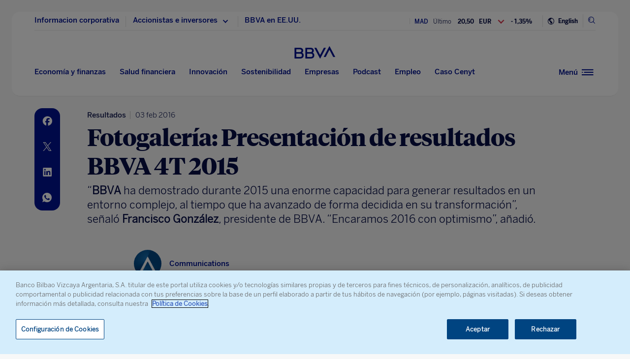

--- FILE ---
content_type: text/html; charset=utf-8
request_url: https://www.google.com/recaptcha/enterprise/anchor?ar=1&k=6LfOlw8sAAAAAH-t-BLYx_T0kwWuD0h4WeTX6EaK&co=aHR0cHM6Ly93d3cuYmJ2YS5jb206NDQz&hl=en&v=PoyoqOPhxBO7pBk68S4YbpHZ&size=invisible&anchor-ms=20000&execute-ms=30000&cb=o8rkqdanwfo0
body_size: 48658
content:
<!DOCTYPE HTML><html dir="ltr" lang="en"><head><meta http-equiv="Content-Type" content="text/html; charset=UTF-8">
<meta http-equiv="X-UA-Compatible" content="IE=edge">
<title>reCAPTCHA</title>
<style type="text/css">
/* cyrillic-ext */
@font-face {
  font-family: 'Roboto';
  font-style: normal;
  font-weight: 400;
  font-stretch: 100%;
  src: url(//fonts.gstatic.com/s/roboto/v48/KFO7CnqEu92Fr1ME7kSn66aGLdTylUAMa3GUBHMdazTgWw.woff2) format('woff2');
  unicode-range: U+0460-052F, U+1C80-1C8A, U+20B4, U+2DE0-2DFF, U+A640-A69F, U+FE2E-FE2F;
}
/* cyrillic */
@font-face {
  font-family: 'Roboto';
  font-style: normal;
  font-weight: 400;
  font-stretch: 100%;
  src: url(//fonts.gstatic.com/s/roboto/v48/KFO7CnqEu92Fr1ME7kSn66aGLdTylUAMa3iUBHMdazTgWw.woff2) format('woff2');
  unicode-range: U+0301, U+0400-045F, U+0490-0491, U+04B0-04B1, U+2116;
}
/* greek-ext */
@font-face {
  font-family: 'Roboto';
  font-style: normal;
  font-weight: 400;
  font-stretch: 100%;
  src: url(//fonts.gstatic.com/s/roboto/v48/KFO7CnqEu92Fr1ME7kSn66aGLdTylUAMa3CUBHMdazTgWw.woff2) format('woff2');
  unicode-range: U+1F00-1FFF;
}
/* greek */
@font-face {
  font-family: 'Roboto';
  font-style: normal;
  font-weight: 400;
  font-stretch: 100%;
  src: url(//fonts.gstatic.com/s/roboto/v48/KFO7CnqEu92Fr1ME7kSn66aGLdTylUAMa3-UBHMdazTgWw.woff2) format('woff2');
  unicode-range: U+0370-0377, U+037A-037F, U+0384-038A, U+038C, U+038E-03A1, U+03A3-03FF;
}
/* math */
@font-face {
  font-family: 'Roboto';
  font-style: normal;
  font-weight: 400;
  font-stretch: 100%;
  src: url(//fonts.gstatic.com/s/roboto/v48/KFO7CnqEu92Fr1ME7kSn66aGLdTylUAMawCUBHMdazTgWw.woff2) format('woff2');
  unicode-range: U+0302-0303, U+0305, U+0307-0308, U+0310, U+0312, U+0315, U+031A, U+0326-0327, U+032C, U+032F-0330, U+0332-0333, U+0338, U+033A, U+0346, U+034D, U+0391-03A1, U+03A3-03A9, U+03B1-03C9, U+03D1, U+03D5-03D6, U+03F0-03F1, U+03F4-03F5, U+2016-2017, U+2034-2038, U+203C, U+2040, U+2043, U+2047, U+2050, U+2057, U+205F, U+2070-2071, U+2074-208E, U+2090-209C, U+20D0-20DC, U+20E1, U+20E5-20EF, U+2100-2112, U+2114-2115, U+2117-2121, U+2123-214F, U+2190, U+2192, U+2194-21AE, U+21B0-21E5, U+21F1-21F2, U+21F4-2211, U+2213-2214, U+2216-22FF, U+2308-230B, U+2310, U+2319, U+231C-2321, U+2336-237A, U+237C, U+2395, U+239B-23B7, U+23D0, U+23DC-23E1, U+2474-2475, U+25AF, U+25B3, U+25B7, U+25BD, U+25C1, U+25CA, U+25CC, U+25FB, U+266D-266F, U+27C0-27FF, U+2900-2AFF, U+2B0E-2B11, U+2B30-2B4C, U+2BFE, U+3030, U+FF5B, U+FF5D, U+1D400-1D7FF, U+1EE00-1EEFF;
}
/* symbols */
@font-face {
  font-family: 'Roboto';
  font-style: normal;
  font-weight: 400;
  font-stretch: 100%;
  src: url(//fonts.gstatic.com/s/roboto/v48/KFO7CnqEu92Fr1ME7kSn66aGLdTylUAMaxKUBHMdazTgWw.woff2) format('woff2');
  unicode-range: U+0001-000C, U+000E-001F, U+007F-009F, U+20DD-20E0, U+20E2-20E4, U+2150-218F, U+2190, U+2192, U+2194-2199, U+21AF, U+21E6-21F0, U+21F3, U+2218-2219, U+2299, U+22C4-22C6, U+2300-243F, U+2440-244A, U+2460-24FF, U+25A0-27BF, U+2800-28FF, U+2921-2922, U+2981, U+29BF, U+29EB, U+2B00-2BFF, U+4DC0-4DFF, U+FFF9-FFFB, U+10140-1018E, U+10190-1019C, U+101A0, U+101D0-101FD, U+102E0-102FB, U+10E60-10E7E, U+1D2C0-1D2D3, U+1D2E0-1D37F, U+1F000-1F0FF, U+1F100-1F1AD, U+1F1E6-1F1FF, U+1F30D-1F30F, U+1F315, U+1F31C, U+1F31E, U+1F320-1F32C, U+1F336, U+1F378, U+1F37D, U+1F382, U+1F393-1F39F, U+1F3A7-1F3A8, U+1F3AC-1F3AF, U+1F3C2, U+1F3C4-1F3C6, U+1F3CA-1F3CE, U+1F3D4-1F3E0, U+1F3ED, U+1F3F1-1F3F3, U+1F3F5-1F3F7, U+1F408, U+1F415, U+1F41F, U+1F426, U+1F43F, U+1F441-1F442, U+1F444, U+1F446-1F449, U+1F44C-1F44E, U+1F453, U+1F46A, U+1F47D, U+1F4A3, U+1F4B0, U+1F4B3, U+1F4B9, U+1F4BB, U+1F4BF, U+1F4C8-1F4CB, U+1F4D6, U+1F4DA, U+1F4DF, U+1F4E3-1F4E6, U+1F4EA-1F4ED, U+1F4F7, U+1F4F9-1F4FB, U+1F4FD-1F4FE, U+1F503, U+1F507-1F50B, U+1F50D, U+1F512-1F513, U+1F53E-1F54A, U+1F54F-1F5FA, U+1F610, U+1F650-1F67F, U+1F687, U+1F68D, U+1F691, U+1F694, U+1F698, U+1F6AD, U+1F6B2, U+1F6B9-1F6BA, U+1F6BC, U+1F6C6-1F6CF, U+1F6D3-1F6D7, U+1F6E0-1F6EA, U+1F6F0-1F6F3, U+1F6F7-1F6FC, U+1F700-1F7FF, U+1F800-1F80B, U+1F810-1F847, U+1F850-1F859, U+1F860-1F887, U+1F890-1F8AD, U+1F8B0-1F8BB, U+1F8C0-1F8C1, U+1F900-1F90B, U+1F93B, U+1F946, U+1F984, U+1F996, U+1F9E9, U+1FA00-1FA6F, U+1FA70-1FA7C, U+1FA80-1FA89, U+1FA8F-1FAC6, U+1FACE-1FADC, U+1FADF-1FAE9, U+1FAF0-1FAF8, U+1FB00-1FBFF;
}
/* vietnamese */
@font-face {
  font-family: 'Roboto';
  font-style: normal;
  font-weight: 400;
  font-stretch: 100%;
  src: url(//fonts.gstatic.com/s/roboto/v48/KFO7CnqEu92Fr1ME7kSn66aGLdTylUAMa3OUBHMdazTgWw.woff2) format('woff2');
  unicode-range: U+0102-0103, U+0110-0111, U+0128-0129, U+0168-0169, U+01A0-01A1, U+01AF-01B0, U+0300-0301, U+0303-0304, U+0308-0309, U+0323, U+0329, U+1EA0-1EF9, U+20AB;
}
/* latin-ext */
@font-face {
  font-family: 'Roboto';
  font-style: normal;
  font-weight: 400;
  font-stretch: 100%;
  src: url(//fonts.gstatic.com/s/roboto/v48/KFO7CnqEu92Fr1ME7kSn66aGLdTylUAMa3KUBHMdazTgWw.woff2) format('woff2');
  unicode-range: U+0100-02BA, U+02BD-02C5, U+02C7-02CC, U+02CE-02D7, U+02DD-02FF, U+0304, U+0308, U+0329, U+1D00-1DBF, U+1E00-1E9F, U+1EF2-1EFF, U+2020, U+20A0-20AB, U+20AD-20C0, U+2113, U+2C60-2C7F, U+A720-A7FF;
}
/* latin */
@font-face {
  font-family: 'Roboto';
  font-style: normal;
  font-weight: 400;
  font-stretch: 100%;
  src: url(//fonts.gstatic.com/s/roboto/v48/KFO7CnqEu92Fr1ME7kSn66aGLdTylUAMa3yUBHMdazQ.woff2) format('woff2');
  unicode-range: U+0000-00FF, U+0131, U+0152-0153, U+02BB-02BC, U+02C6, U+02DA, U+02DC, U+0304, U+0308, U+0329, U+2000-206F, U+20AC, U+2122, U+2191, U+2193, U+2212, U+2215, U+FEFF, U+FFFD;
}
/* cyrillic-ext */
@font-face {
  font-family: 'Roboto';
  font-style: normal;
  font-weight: 500;
  font-stretch: 100%;
  src: url(//fonts.gstatic.com/s/roboto/v48/KFO7CnqEu92Fr1ME7kSn66aGLdTylUAMa3GUBHMdazTgWw.woff2) format('woff2');
  unicode-range: U+0460-052F, U+1C80-1C8A, U+20B4, U+2DE0-2DFF, U+A640-A69F, U+FE2E-FE2F;
}
/* cyrillic */
@font-face {
  font-family: 'Roboto';
  font-style: normal;
  font-weight: 500;
  font-stretch: 100%;
  src: url(//fonts.gstatic.com/s/roboto/v48/KFO7CnqEu92Fr1ME7kSn66aGLdTylUAMa3iUBHMdazTgWw.woff2) format('woff2');
  unicode-range: U+0301, U+0400-045F, U+0490-0491, U+04B0-04B1, U+2116;
}
/* greek-ext */
@font-face {
  font-family: 'Roboto';
  font-style: normal;
  font-weight: 500;
  font-stretch: 100%;
  src: url(//fonts.gstatic.com/s/roboto/v48/KFO7CnqEu92Fr1ME7kSn66aGLdTylUAMa3CUBHMdazTgWw.woff2) format('woff2');
  unicode-range: U+1F00-1FFF;
}
/* greek */
@font-face {
  font-family: 'Roboto';
  font-style: normal;
  font-weight: 500;
  font-stretch: 100%;
  src: url(//fonts.gstatic.com/s/roboto/v48/KFO7CnqEu92Fr1ME7kSn66aGLdTylUAMa3-UBHMdazTgWw.woff2) format('woff2');
  unicode-range: U+0370-0377, U+037A-037F, U+0384-038A, U+038C, U+038E-03A1, U+03A3-03FF;
}
/* math */
@font-face {
  font-family: 'Roboto';
  font-style: normal;
  font-weight: 500;
  font-stretch: 100%;
  src: url(//fonts.gstatic.com/s/roboto/v48/KFO7CnqEu92Fr1ME7kSn66aGLdTylUAMawCUBHMdazTgWw.woff2) format('woff2');
  unicode-range: U+0302-0303, U+0305, U+0307-0308, U+0310, U+0312, U+0315, U+031A, U+0326-0327, U+032C, U+032F-0330, U+0332-0333, U+0338, U+033A, U+0346, U+034D, U+0391-03A1, U+03A3-03A9, U+03B1-03C9, U+03D1, U+03D5-03D6, U+03F0-03F1, U+03F4-03F5, U+2016-2017, U+2034-2038, U+203C, U+2040, U+2043, U+2047, U+2050, U+2057, U+205F, U+2070-2071, U+2074-208E, U+2090-209C, U+20D0-20DC, U+20E1, U+20E5-20EF, U+2100-2112, U+2114-2115, U+2117-2121, U+2123-214F, U+2190, U+2192, U+2194-21AE, U+21B0-21E5, U+21F1-21F2, U+21F4-2211, U+2213-2214, U+2216-22FF, U+2308-230B, U+2310, U+2319, U+231C-2321, U+2336-237A, U+237C, U+2395, U+239B-23B7, U+23D0, U+23DC-23E1, U+2474-2475, U+25AF, U+25B3, U+25B7, U+25BD, U+25C1, U+25CA, U+25CC, U+25FB, U+266D-266F, U+27C0-27FF, U+2900-2AFF, U+2B0E-2B11, U+2B30-2B4C, U+2BFE, U+3030, U+FF5B, U+FF5D, U+1D400-1D7FF, U+1EE00-1EEFF;
}
/* symbols */
@font-face {
  font-family: 'Roboto';
  font-style: normal;
  font-weight: 500;
  font-stretch: 100%;
  src: url(//fonts.gstatic.com/s/roboto/v48/KFO7CnqEu92Fr1ME7kSn66aGLdTylUAMaxKUBHMdazTgWw.woff2) format('woff2');
  unicode-range: U+0001-000C, U+000E-001F, U+007F-009F, U+20DD-20E0, U+20E2-20E4, U+2150-218F, U+2190, U+2192, U+2194-2199, U+21AF, U+21E6-21F0, U+21F3, U+2218-2219, U+2299, U+22C4-22C6, U+2300-243F, U+2440-244A, U+2460-24FF, U+25A0-27BF, U+2800-28FF, U+2921-2922, U+2981, U+29BF, U+29EB, U+2B00-2BFF, U+4DC0-4DFF, U+FFF9-FFFB, U+10140-1018E, U+10190-1019C, U+101A0, U+101D0-101FD, U+102E0-102FB, U+10E60-10E7E, U+1D2C0-1D2D3, U+1D2E0-1D37F, U+1F000-1F0FF, U+1F100-1F1AD, U+1F1E6-1F1FF, U+1F30D-1F30F, U+1F315, U+1F31C, U+1F31E, U+1F320-1F32C, U+1F336, U+1F378, U+1F37D, U+1F382, U+1F393-1F39F, U+1F3A7-1F3A8, U+1F3AC-1F3AF, U+1F3C2, U+1F3C4-1F3C6, U+1F3CA-1F3CE, U+1F3D4-1F3E0, U+1F3ED, U+1F3F1-1F3F3, U+1F3F5-1F3F7, U+1F408, U+1F415, U+1F41F, U+1F426, U+1F43F, U+1F441-1F442, U+1F444, U+1F446-1F449, U+1F44C-1F44E, U+1F453, U+1F46A, U+1F47D, U+1F4A3, U+1F4B0, U+1F4B3, U+1F4B9, U+1F4BB, U+1F4BF, U+1F4C8-1F4CB, U+1F4D6, U+1F4DA, U+1F4DF, U+1F4E3-1F4E6, U+1F4EA-1F4ED, U+1F4F7, U+1F4F9-1F4FB, U+1F4FD-1F4FE, U+1F503, U+1F507-1F50B, U+1F50D, U+1F512-1F513, U+1F53E-1F54A, U+1F54F-1F5FA, U+1F610, U+1F650-1F67F, U+1F687, U+1F68D, U+1F691, U+1F694, U+1F698, U+1F6AD, U+1F6B2, U+1F6B9-1F6BA, U+1F6BC, U+1F6C6-1F6CF, U+1F6D3-1F6D7, U+1F6E0-1F6EA, U+1F6F0-1F6F3, U+1F6F7-1F6FC, U+1F700-1F7FF, U+1F800-1F80B, U+1F810-1F847, U+1F850-1F859, U+1F860-1F887, U+1F890-1F8AD, U+1F8B0-1F8BB, U+1F8C0-1F8C1, U+1F900-1F90B, U+1F93B, U+1F946, U+1F984, U+1F996, U+1F9E9, U+1FA00-1FA6F, U+1FA70-1FA7C, U+1FA80-1FA89, U+1FA8F-1FAC6, U+1FACE-1FADC, U+1FADF-1FAE9, U+1FAF0-1FAF8, U+1FB00-1FBFF;
}
/* vietnamese */
@font-face {
  font-family: 'Roboto';
  font-style: normal;
  font-weight: 500;
  font-stretch: 100%;
  src: url(//fonts.gstatic.com/s/roboto/v48/KFO7CnqEu92Fr1ME7kSn66aGLdTylUAMa3OUBHMdazTgWw.woff2) format('woff2');
  unicode-range: U+0102-0103, U+0110-0111, U+0128-0129, U+0168-0169, U+01A0-01A1, U+01AF-01B0, U+0300-0301, U+0303-0304, U+0308-0309, U+0323, U+0329, U+1EA0-1EF9, U+20AB;
}
/* latin-ext */
@font-face {
  font-family: 'Roboto';
  font-style: normal;
  font-weight: 500;
  font-stretch: 100%;
  src: url(//fonts.gstatic.com/s/roboto/v48/KFO7CnqEu92Fr1ME7kSn66aGLdTylUAMa3KUBHMdazTgWw.woff2) format('woff2');
  unicode-range: U+0100-02BA, U+02BD-02C5, U+02C7-02CC, U+02CE-02D7, U+02DD-02FF, U+0304, U+0308, U+0329, U+1D00-1DBF, U+1E00-1E9F, U+1EF2-1EFF, U+2020, U+20A0-20AB, U+20AD-20C0, U+2113, U+2C60-2C7F, U+A720-A7FF;
}
/* latin */
@font-face {
  font-family: 'Roboto';
  font-style: normal;
  font-weight: 500;
  font-stretch: 100%;
  src: url(//fonts.gstatic.com/s/roboto/v48/KFO7CnqEu92Fr1ME7kSn66aGLdTylUAMa3yUBHMdazQ.woff2) format('woff2');
  unicode-range: U+0000-00FF, U+0131, U+0152-0153, U+02BB-02BC, U+02C6, U+02DA, U+02DC, U+0304, U+0308, U+0329, U+2000-206F, U+20AC, U+2122, U+2191, U+2193, U+2212, U+2215, U+FEFF, U+FFFD;
}
/* cyrillic-ext */
@font-face {
  font-family: 'Roboto';
  font-style: normal;
  font-weight: 900;
  font-stretch: 100%;
  src: url(//fonts.gstatic.com/s/roboto/v48/KFO7CnqEu92Fr1ME7kSn66aGLdTylUAMa3GUBHMdazTgWw.woff2) format('woff2');
  unicode-range: U+0460-052F, U+1C80-1C8A, U+20B4, U+2DE0-2DFF, U+A640-A69F, U+FE2E-FE2F;
}
/* cyrillic */
@font-face {
  font-family: 'Roboto';
  font-style: normal;
  font-weight: 900;
  font-stretch: 100%;
  src: url(//fonts.gstatic.com/s/roboto/v48/KFO7CnqEu92Fr1ME7kSn66aGLdTylUAMa3iUBHMdazTgWw.woff2) format('woff2');
  unicode-range: U+0301, U+0400-045F, U+0490-0491, U+04B0-04B1, U+2116;
}
/* greek-ext */
@font-face {
  font-family: 'Roboto';
  font-style: normal;
  font-weight: 900;
  font-stretch: 100%;
  src: url(//fonts.gstatic.com/s/roboto/v48/KFO7CnqEu92Fr1ME7kSn66aGLdTylUAMa3CUBHMdazTgWw.woff2) format('woff2');
  unicode-range: U+1F00-1FFF;
}
/* greek */
@font-face {
  font-family: 'Roboto';
  font-style: normal;
  font-weight: 900;
  font-stretch: 100%;
  src: url(//fonts.gstatic.com/s/roboto/v48/KFO7CnqEu92Fr1ME7kSn66aGLdTylUAMa3-UBHMdazTgWw.woff2) format('woff2');
  unicode-range: U+0370-0377, U+037A-037F, U+0384-038A, U+038C, U+038E-03A1, U+03A3-03FF;
}
/* math */
@font-face {
  font-family: 'Roboto';
  font-style: normal;
  font-weight: 900;
  font-stretch: 100%;
  src: url(//fonts.gstatic.com/s/roboto/v48/KFO7CnqEu92Fr1ME7kSn66aGLdTylUAMawCUBHMdazTgWw.woff2) format('woff2');
  unicode-range: U+0302-0303, U+0305, U+0307-0308, U+0310, U+0312, U+0315, U+031A, U+0326-0327, U+032C, U+032F-0330, U+0332-0333, U+0338, U+033A, U+0346, U+034D, U+0391-03A1, U+03A3-03A9, U+03B1-03C9, U+03D1, U+03D5-03D6, U+03F0-03F1, U+03F4-03F5, U+2016-2017, U+2034-2038, U+203C, U+2040, U+2043, U+2047, U+2050, U+2057, U+205F, U+2070-2071, U+2074-208E, U+2090-209C, U+20D0-20DC, U+20E1, U+20E5-20EF, U+2100-2112, U+2114-2115, U+2117-2121, U+2123-214F, U+2190, U+2192, U+2194-21AE, U+21B0-21E5, U+21F1-21F2, U+21F4-2211, U+2213-2214, U+2216-22FF, U+2308-230B, U+2310, U+2319, U+231C-2321, U+2336-237A, U+237C, U+2395, U+239B-23B7, U+23D0, U+23DC-23E1, U+2474-2475, U+25AF, U+25B3, U+25B7, U+25BD, U+25C1, U+25CA, U+25CC, U+25FB, U+266D-266F, U+27C0-27FF, U+2900-2AFF, U+2B0E-2B11, U+2B30-2B4C, U+2BFE, U+3030, U+FF5B, U+FF5D, U+1D400-1D7FF, U+1EE00-1EEFF;
}
/* symbols */
@font-face {
  font-family: 'Roboto';
  font-style: normal;
  font-weight: 900;
  font-stretch: 100%;
  src: url(//fonts.gstatic.com/s/roboto/v48/KFO7CnqEu92Fr1ME7kSn66aGLdTylUAMaxKUBHMdazTgWw.woff2) format('woff2');
  unicode-range: U+0001-000C, U+000E-001F, U+007F-009F, U+20DD-20E0, U+20E2-20E4, U+2150-218F, U+2190, U+2192, U+2194-2199, U+21AF, U+21E6-21F0, U+21F3, U+2218-2219, U+2299, U+22C4-22C6, U+2300-243F, U+2440-244A, U+2460-24FF, U+25A0-27BF, U+2800-28FF, U+2921-2922, U+2981, U+29BF, U+29EB, U+2B00-2BFF, U+4DC0-4DFF, U+FFF9-FFFB, U+10140-1018E, U+10190-1019C, U+101A0, U+101D0-101FD, U+102E0-102FB, U+10E60-10E7E, U+1D2C0-1D2D3, U+1D2E0-1D37F, U+1F000-1F0FF, U+1F100-1F1AD, U+1F1E6-1F1FF, U+1F30D-1F30F, U+1F315, U+1F31C, U+1F31E, U+1F320-1F32C, U+1F336, U+1F378, U+1F37D, U+1F382, U+1F393-1F39F, U+1F3A7-1F3A8, U+1F3AC-1F3AF, U+1F3C2, U+1F3C4-1F3C6, U+1F3CA-1F3CE, U+1F3D4-1F3E0, U+1F3ED, U+1F3F1-1F3F3, U+1F3F5-1F3F7, U+1F408, U+1F415, U+1F41F, U+1F426, U+1F43F, U+1F441-1F442, U+1F444, U+1F446-1F449, U+1F44C-1F44E, U+1F453, U+1F46A, U+1F47D, U+1F4A3, U+1F4B0, U+1F4B3, U+1F4B9, U+1F4BB, U+1F4BF, U+1F4C8-1F4CB, U+1F4D6, U+1F4DA, U+1F4DF, U+1F4E3-1F4E6, U+1F4EA-1F4ED, U+1F4F7, U+1F4F9-1F4FB, U+1F4FD-1F4FE, U+1F503, U+1F507-1F50B, U+1F50D, U+1F512-1F513, U+1F53E-1F54A, U+1F54F-1F5FA, U+1F610, U+1F650-1F67F, U+1F687, U+1F68D, U+1F691, U+1F694, U+1F698, U+1F6AD, U+1F6B2, U+1F6B9-1F6BA, U+1F6BC, U+1F6C6-1F6CF, U+1F6D3-1F6D7, U+1F6E0-1F6EA, U+1F6F0-1F6F3, U+1F6F7-1F6FC, U+1F700-1F7FF, U+1F800-1F80B, U+1F810-1F847, U+1F850-1F859, U+1F860-1F887, U+1F890-1F8AD, U+1F8B0-1F8BB, U+1F8C0-1F8C1, U+1F900-1F90B, U+1F93B, U+1F946, U+1F984, U+1F996, U+1F9E9, U+1FA00-1FA6F, U+1FA70-1FA7C, U+1FA80-1FA89, U+1FA8F-1FAC6, U+1FACE-1FADC, U+1FADF-1FAE9, U+1FAF0-1FAF8, U+1FB00-1FBFF;
}
/* vietnamese */
@font-face {
  font-family: 'Roboto';
  font-style: normal;
  font-weight: 900;
  font-stretch: 100%;
  src: url(//fonts.gstatic.com/s/roboto/v48/KFO7CnqEu92Fr1ME7kSn66aGLdTylUAMa3OUBHMdazTgWw.woff2) format('woff2');
  unicode-range: U+0102-0103, U+0110-0111, U+0128-0129, U+0168-0169, U+01A0-01A1, U+01AF-01B0, U+0300-0301, U+0303-0304, U+0308-0309, U+0323, U+0329, U+1EA0-1EF9, U+20AB;
}
/* latin-ext */
@font-face {
  font-family: 'Roboto';
  font-style: normal;
  font-weight: 900;
  font-stretch: 100%;
  src: url(//fonts.gstatic.com/s/roboto/v48/KFO7CnqEu92Fr1ME7kSn66aGLdTylUAMa3KUBHMdazTgWw.woff2) format('woff2');
  unicode-range: U+0100-02BA, U+02BD-02C5, U+02C7-02CC, U+02CE-02D7, U+02DD-02FF, U+0304, U+0308, U+0329, U+1D00-1DBF, U+1E00-1E9F, U+1EF2-1EFF, U+2020, U+20A0-20AB, U+20AD-20C0, U+2113, U+2C60-2C7F, U+A720-A7FF;
}
/* latin */
@font-face {
  font-family: 'Roboto';
  font-style: normal;
  font-weight: 900;
  font-stretch: 100%;
  src: url(//fonts.gstatic.com/s/roboto/v48/KFO7CnqEu92Fr1ME7kSn66aGLdTylUAMa3yUBHMdazQ.woff2) format('woff2');
  unicode-range: U+0000-00FF, U+0131, U+0152-0153, U+02BB-02BC, U+02C6, U+02DA, U+02DC, U+0304, U+0308, U+0329, U+2000-206F, U+20AC, U+2122, U+2191, U+2193, U+2212, U+2215, U+FEFF, U+FFFD;
}

</style>
<link rel="stylesheet" type="text/css" href="https://www.gstatic.com/recaptcha/releases/PoyoqOPhxBO7pBk68S4YbpHZ/styles__ltr.css">
<script nonce="Isv412Mq-z6rGdSGyVkd4Q" type="text/javascript">window['__recaptcha_api'] = 'https://www.google.com/recaptcha/enterprise/';</script>
<script type="text/javascript" src="https://www.gstatic.com/recaptcha/releases/PoyoqOPhxBO7pBk68S4YbpHZ/recaptcha__en.js" nonce="Isv412Mq-z6rGdSGyVkd4Q">
      
    </script></head>
<body><div id="rc-anchor-alert" class="rc-anchor-alert"></div>
<input type="hidden" id="recaptcha-token" value="[base64]">
<script type="text/javascript" nonce="Isv412Mq-z6rGdSGyVkd4Q">
      recaptcha.anchor.Main.init("[\x22ainput\x22,[\x22bgdata\x22,\x22\x22,\[base64]/[base64]/[base64]/ZyhXLGgpOnEoW04sMjEsbF0sVywwKSxoKSxmYWxzZSxmYWxzZSl9Y2F0Y2goayl7RygzNTgsVyk/[base64]/[base64]/[base64]/[base64]/[base64]/[base64]/[base64]/bmV3IEJbT10oRFswXSk6dz09Mj9uZXcgQltPXShEWzBdLERbMV0pOnc9PTM/bmV3IEJbT10oRFswXSxEWzFdLERbMl0pOnc9PTQ/[base64]/[base64]/[base64]/[base64]/[base64]\\u003d\x22,\[base64]\x22,\x22J8K3HDcrY3szBw0xwrDCk2TDqg/CvMO2w6EvwoIMw6zDisK/w4dsRMOqwrvDu8OEOCTCnmbDmcK1wqA8wooOw4Q/K2TCtWBew40OfzrCiMOpEsOOSHnCulkYIMOawqIrdW8gN8ODw4bCqSUvwobDtsK8w4vDjMO2DRtWbsKSwrzCssOkZD/Cg8OFw4PChCfCncOYwqHCtsKiwohVPhbClsKGUcO0QCLCq8KhwqPClj8OwonDl1wowoDCswwWwr/CoMKlwo5Mw6QVwqbDmcKdSsOqwrfDqidrw6sqwr9ww4LDqcKtw54tw7JjOMOgJCzDnU/DosOow4oRw7gQw50ow4ofVgZFA8K6IsKbwpU2Cl7DpyLDmcOVQ3AfEsK+E2Zmw4sgw5HDicOqw7fCucK0BMK0dMOKX0/Dh8K2J8Kiw5jCncOSJsOPwqXCl1fDuW/DrSXDuio5H8KYB8O1XAfDgcKLGVwbw4zCmy7CjmkuwoXDvMKcw4cgwq3CuMOcA8KKNMKTKMOGwrMQAT7CqXttYg7CtMO8ahETFcKDwosawqMlQcOaw7BXw71awqhTVcO2O8K8w7NrfzZuw7RHwoHCucOTYcOjZSDCnsOUw5dww6/DjcKPZcO9w5PDq8OXwo4+w77Cp8OFBEXDk1YzwqPDrsOtZ2JeScOYC3bDocKewqhPw6vDjMOTwrYWwqTDtH54w7FgwoM/wqsaUwTCiWnCiErClFzClcOydELCkF9RbsK6eCPCjsO8w6AJDCxhYXlnPMOUw7DClsOsLnjDiQQPGngmYHLCvyNLUhAFXQU6a8KUPmTDt8O3IMKUwrXDjcKsRnU+RRzCjsOYdcKsw5/Dtk3DnkPDpcOfwoDCtz9YIsKzwqfCgh/CmnfCqsK7wpjDmsOKUklrMEzDmEUbUy9EI8OawprCq3h4eVZzRAvCvcKcfsO5fMOWDsKcP8OjwpNqKgXDgcOkHVTDhsK/w5gCBcO/w5d4wo7CnHdKwoHDulU4IcO+bsOdW8OKWlfClW/Dpyt8woXDuR/CtGUyFXzDkcK2OcOPYS/[base64]/[base64]/[base64]/DocKywpUSwr/[base64]/CjsKxw5N7a8OhU27Cq8OjLSzDpcKDSMK7RXd5Qzlww6wnf0Z4TMKzP8KbwqXCjMKLwoNWVMORFMOjNmN6d8KUw47DuAbDs1/CkizCqHtvA8OUIsOTw5BAw7Ynwq9zByfCnsKmbAjDh8O1LsKgw5hXw5BiBcOTw77CsMORwpTDlw7DgcK/[base64]/CscKcIkYcw4c/K8OPaz1KccOWwqhDYcKEwp/Dq0DCqcKNwqIkw49pC8Omw6IadX0+VTdPw6oXWTHDvlUpw7PCr8KoeGwLbMKbOsKMPyBuwofCkXl6TDpPEcKnwqbDmigGwpR3w4JdEmvDsnbCuMOEFcKewpXCgMOSwqfDtsKYFDHCucOqfjzCpMKywpoGwozCjcKlwqZvEcKwwql/w6oIw4fDjiIhwrNGaMOXwqozPcO5w4bCp8O4w5gXwqjCi8OQYMOAwphNwrvCsXAzM8OXwpMuw4nCnibCvmPDr2o3wpdnNH3Cn3XDsDYfwoDDjsOTQhxnw5tlKV/CgcOlw6/CsSTDjB7DiRjCtsOEwoFBw4cSw7rDsV7CjMKkQ8K3w7k9TXVOw4EVwpNQUF9ebcKdw5xDwqzDux8Ewp/CuVDCgFLCuzBmwojCpMKyw5bCqAxiwrdsw6p3H8OwwrnDicO2wp7CpMK+WEACwpXCkMKdXxzDqMOpw64dw4DDq8OHw5cTahTDs8KDBFXDusKVwrFiKQVQw6VDYMO4w4PCpMOdAEZtwpMOfcO/w6dzGwN5w7ljNhTDh8KPXiXDpEcBdcOtwpTCpsKjw4jDusOlw41zw4/DqcKQwrdUwpXDkcOHwoDDv8OBABgnw6rCpcOTw6jDvwY/OQFuw7fDpcO6PnfDtl3Du8O4D1fCjcOERMK6wojDpcOdw6PCjcKRwo9fw4AgwqV8w4jDoRfCuXXDsHjDkcKZw4bDlQB3wqYHS8K2PMOWNcKswp7Cv8KFWcKmw6tXD2l2CcK4LMKcw4wmw6VJecO/w6M1YicBw7V1fcKCwo8cw6PDhEBnbz3DusOwwo7Cs8K4JzbCmcOkwrsowqMpw4pkPsOyaW4GBMOhasKgDcO3LQ7CkHQ+w5LDulEOw41Nwpovw5bCgWIsHcO4wrLDjnsmw7XDnV3CicKgNC7DgMO/bBtMJkFSJ8Ktwo/[base64]/[base64]/[base64]/[base64]/CpsOjw4bDukk5axrCpFBjw6o+bsOfw4LChnDDo8KPw7c/wpVPw6p1w65dwpfDsMO+wqbCqMKZfMO9wpRXwpfDpSscUcKgG8OQw7TCt8K7wr3DpMOWVcKBw4jDvAsXwqA5w4hudhfDg1vDmxx7dzMKw41uN8OlKMKdw7ZLL8ORP8ONR1oTw6/CpMKgw5nDiGjDqR/DiFVEw69PwoMTwqPCj3R9wp3CliIMB8KZw6JHwpTCs8KEw408wpE7MMKsRG/Cnm5VY8K9LTgHwr/[base64]/[base64]/wpd7w5Afw4DDtcKTw7NswoLCvcKTw5fDkGVAYTPCusKFwrPDqGpgw715wqLCtVJ6wqnCp3nDpMK9w7VMw5LDq8Kww6MCZcOhIMO7wozCucKewqVwXSQ0w5JAw77CmSfChhRTQCYkNm3ClcOSaMKTwp9TN8OXW8KiRR9KW8OecxMFwrY/w504b8OqTcOiw7zDuGDClwcsIsKUwovDmwM6csKMDMOWVCQyw5/CisKCHxvDuMKGw60edR/DvsKZw5hlU8KabCvDnXhdwolWwpXDhsKFbsOpwpTDucK+wq/CrS92wpHCuMOrDhDDqMKXw6pFKMKFHRAfPsOPXcO2w4bDhVshJMOTX8O4w5zCgkbCq8O6R8OmAC3ClMKAIMK3w4AxTycETcKzOcO/w5bCpsKww7dPV8K3bcO6wrwWw4XCnMKqNnTDoysrwrBxAVhhw4DDtX3CqcKUYAFYwo8cSVDDo8OcworCvcOZwpLCpMKiwqjDlAgcwqPCo3DCuMKZwokbHBTDn8OHw4HChMKAwr1bwqXDgD4MDUrDqAnChHsAcS/DiXkawonCj1EvRsOEXFlpWcOcwpzDkMOzwrHDigUtHMKlF8KAYMOpw40lcsK8CMKiw7nDsEzCl8KPwpN6wpLDtjQNVifCucO3wpcnKGshwodmw6seEcKRw4LCsDkJw5oTbSnDjsK8wqoTw5LDksKfW8K6SzJ3cnkjDcOuwqPDlMK6Z0Q/w5EPw7HCs8OOw4kmwqvDrQEZwpLCsX/CnRbCr8Kcw6MZw6HCmMOAwqwmw6DDkcOJwqjDtMO0UMOQd2TDtEEGwq/ClcKTw5Rsw6PDj8OHw4p6LybDi8Kvw4gjwqojwrrDrT0Uw4JBwqrCilljwrgHEmHCi8OXw4MsLy8Wwr3Dk8KnJhRrb8KPw4kVwpFxU0hndMOhwowfMW5dWjswwpoDeMO4w6BCwro9w5PCocK2wpp1OMKMf0nDqsOSw5/Ck8KWw5ZnPcO3UsOzw5XChxI1C8OXw5LDisKPwooEwrHDlT4NIMKhehMcFMOBw5lPHcOkBsOjDELDv1kGJcOydgHDmMKwJz/Cq8KCw5XDtMKEUMOwwp/DjFjCsMOTw7XDkBvDqU/CtsO4MsKCwoMdbgkQwqQZCD0wwojCmsK0w7TDpcKIwoDDr8Kvwo1+SMOxw6fCs8Obw7diSzXDmyUTKmtmw5gUw5oaworCtwjCpmM9HB3DicO2UFPClSrDmMKqVDnChcKfwq/CicKYLkteOHx+DsONw48rLkHDm2VTw43Drn96w7F3wpTDoMOyC8ODw6/DhMOzBFrChcOnAcKtwodkwrbDt8KhOUDDj0Myw4fDu0osbcKFFkBxw6bCkMOww7XDlsKJX0fCrhp4I8OjH8Opc8OcwpE/WC/Du8O6w4LDjcOewqXClMKUw7QpKMKHwpfDt8O4UlbCvMKtUcKNw7dnwrPDp8KUwqZbHMOwEsO4wp5Xwr3DuMKnZHPDu8K8w7zCvC8swocFY8KYw6dkVTHCmcK2RkZAw4zChFlgwrLColjCjifDhx/CsAJvwqHDv8KEwpbCtcOEwpUDQsOyVcO2QcKHNkzClsKiNQZEwpbDgSBFw7k/[base64]/DisOYw4s3OC7DrsKsIcKoN3/CkT3DssKQaBxCBRvDuMKwwo01wp8QPcOQZMO+w7nDgcO9TntZw6I1c8OLD8KGw7PCpj9dMMKow4V+GgcyFcOYw4DCimrDjMOVwrzDucK9w63Cq8KZLcKEGSAMfFfDnsKHw6BPFcOgw7DCl0nCisOEw6PCoMK9w7HDkMKfw4/Ct8KDwqE2w4pxwp/[base64]/Do3k5w61PDwIrwpTDnsOfwr3CtWp4VMOcw6bDk8K8e8OOH8OWeDo4wqB2w5bClcKdwpLCncO3DcOXwpxBw7k4RMO/w4TCuldeQsOBLcOswrVGK23Dnn/DjHvDq3LDgsKVw7ovw6nDgMOCw4JVCRLClyTDvx0zw5UbQX7CkVLDosK9w6VWPXMow6PCvcKVw4fChsOEPjYIw4onwqpzJzVyS8KHehjDnsKvw5PCgcKawoDDrsKFwrrDvx/CkcOvUALChD8xOklYwpnDp8OxDsKoBMKnBXHDjsKvwowUZMKbeXx1TsOrVMKfYijCv0LDuMKcwrPDu8O7d8OwwqDDrsOpw7jDo19qw48fw6BNO2wPITRPwqPCkiHCkX3ChhXDrT/DtG/[base64]/[base64]/Py7DqMK6wojDhl/Ck8OPIk3CpcKdRBoww7ciwrTDuX7DmzXDicKQw6JDNHLDlgzDu8Onf8KHXsOHZMO1WQPDsVdHwoVUQcOHHR19IhFHwpDChMKDHnHDmcOFw6XDlcOCflgjQGrDo8OpGMOiVj0YJhpEwr/[base64]/CpMOnDR8lwqkcCwYUGms4w7TCvMOCwoogwo3Cm8OLQsO2IMKNdQ/[base64]/DhmDDgsKkT2/Cj3rCh8KfUcKiw4DDkMOXw4lKw7TCpH8qLnfCvsKRw5zCgizDjsKvw4gUMcOhE8O2FsK2w6F1w6HDp3PCsnzCknHDnyfClQ/DpMOXwrV9w5zCtcOjwqZvwppDwrh1wrYIw6LCisKvWhHCpBrCkzzCncOiY8OgX8KxFsOHdcO+IcKeKCBcXinCvMKACcOCwodVPjoMHcOhwrpoPMOqHcOwSsK/wonDoMKrwo0IR8ORDHTCvTnCpWrCrGrDvxRLw5ZRZXYwD8K8w7vDkSTDnnNNwpTCoVvDksO/RcKWwqx1w53DgsKewrcgwonClcK8w7B/w5Zswq3CjMOew5rCvxnDlxLCp8O/cyfDjcKIBMOowo3ClH3Dp8K9w6ZgWcKZw6k3LcOJfsKrwpQNLsKOw6/CiMOMcR7CjVvDt3MJwq0TdVV/[base64]/Cv8O8wrEMNcK+OT13GcKzw5pswqbClsOIOcK4QBRDwo3Dnk/Dkw0dBDfDnMOGwrt9w7BfwrHCjlXCrMO8ScOgwosKFMOVKcKEw7/Dh28RfsO7ZlrCgzHDiGhrTcOtw67CrWojcsKDwp9tdcOaaA/DpsKLJsKCZsOfPyPCjcOCE8OcO3wzZWrDlMKJL8KBw49aDWxzw5QDXMKCwrvDqMOmPsKcwo1AdXPDkErCl3l4BMKGIcO0w6XDsx3DgsKqDMOyLCTCn8ORPR4NfjnDmRzCtsOfwrbDiwLDpx9Ew4IsJTp5DURbZMK1wq7DoRbCjT/DhMO9w6g1wqBQwpEbOsKTb8Oqw7xQAjtMaVHDpglFbsOOwqxrwrHCssK4ccKSwoDDhcOiwoPCisOtM8KHwqtLf8OGwobCosOYwr3DtMK4w7Y4E8KYa8OKw4TCl8KOw5ZcwqLDjcO0XiQ9HBxTw7NwSnoqw7cAw68BS2/[base64]/DnsKZw4bDlGUDN1ZeWcO9KHEKwqN/VsKbwpttOGZtw47Cpho8Aj5xw5fDtsOxHcKjw7BIw4YowoE+wr/[base64]/Dg8OuVsKhw7PDmitBw41pJzIow4XDncK3wqXDusKdRXDDjmHCi8OFRD8rdl3DsMKcPsO2AREuEBsyC1/DncOUFFsqFBBYwqXDoGbDjMObw5B7w4zClGofwp87wqBzaXDDgMOHL8ORwqXChMKoJsO6TcOAYRVqERNmAhBOwrHCn0rCuwUefD/DksKbE3nDqcK/[base64]/DgsKzJgvDlAHCrcOqNsKoZznChcKnenYbcXB3asOGJwBFw496YMKNwr1uw6nCmnozwrPCt8KPw5/DisKZFcKBK3o8IDcadjrDlsOuOkJQB8K7d2rCj8KTw7/Dm0cSw7rCssORRyEGwq0fLMOMZMKbTijCmsKawqEoPGzDr8OyGcOiw7gGwpfDpzfCujzDlh9Jw4kdwrrDpMOPwp0TIlXDk8OGwpXDlhluw6jDi8KQH8K+w7TDjz7DqcK/wrfCg8K6w7PDjcO/wrnDp0fDjcO9w49PYnhhwrbCt8KOw47DshMkGSPCpl5gbMKnf8Okw5LCi8K2wotlw7h/[base64]/w4ohwqTCmsKCwqvCmsKXw6d0CcO4wqBna8OuZ0c7aG/CsljChCfDosKewqXCq8K5w5XChRtzMcOzXRDDoMKpwqd8BFnDhn3Dk3/DtsKswqTDgcOfw5Q+H2fCsw3CpW42AMO6w7zDoCPClTvCuWdaD8OLwoUvLxULMMK1wp8Nw6jCscOIw5FbwpDDtwoBworCmRTCpMKPwrZZY13Cuj7Dn33Dow/DpcO8wrxWwrjCjXRaD8K/ZRrDjhcsGgTCqjbDuMOkw7rCs8OUwpDDuhHCmVMIbMOlwoLCkcOWQ8KUw6YywovDpcKZwqF3wrw8w5F/FMOXwopNSMO5wq43w5hobsO3w7pxw6LDkVVDw5/DosKobkbDrTluFyHCn8OgPsOjw6zCm8O9wqIgKUrDvMOYw6XClsO8esK6KUHCtXEXw5hsw5HCusKwwqDCusKEccOqw7x9wpR+wpfDpMO4Rl9jbGxVwpRSwrUEwqLDo8Kfw43DlDDDi0bDlsK6ASnCrsKIY8OrdcKNQcKkVD7DvMOHwocgwpTCmDI3Fz/CgMOZw5EFaMKwY2DCthrDsV8ywpx7UHBWwrouecOXFGDDryjCjMOlw6x8wpo/w7LDv3nDrcK2wrxhwrNywo9OwqYsTy7ChMOxwqwYWMKda8Osw5p8Ti4rByA/XMKKwqIjw63DoXgow6PDjmoRWMKWA8KxbsOdR8Kzw6gMHMO8w4I6wpLDoT4Zwq0gDsOpwpk2Oxl/wqIkcTDDhHFQwrt/KMOSw7/CpMKFBkpZwpFuJDzCohPDnMKKw4ARwp9Uw43ConDDg8OTwpfDi8OBegUtw53CiGPDrsOBcSvDr8OVEcOwwqvCpj3Ct8O1V8OrN0PDhHFSwo/DqMKLCcO8woLCqcOfw7XDnj8tw6DCphEUwoNQwoVUwqTCqcOzCkLDgk5qbzcLfD1IbsOtwrcBW8Okw7hsw4bDosKtN8O4wpNIOgkEw5ZBHDFjw7ozKcO2Bwc/[base64]/OU5GQMKMFjhJwrVEwo7DoMOIZsOBBMKODBp9w7PCi0wOO8K0w5rCl8KHLsKyw4PDiMOTGCkAP8O6F8OcwqnDoS7DjsKuUWzCvMO9Fx7DiMOZUhEzwpQbwqIuwoLClA/DmsO4w7cQfsOIC8O5KMKJTsORbsOZTsKXIsKewpIUwqcWwpsiwoB2HMK/SUTCrMK+WjA0YT0rGMOBQMO1LMK/w4gQc1XCum3CvFfDssOKw6BXHzvDicKjwoDCnMOEw4vCssOUw5l8YMKYezpZwovCs8OKZBDCvHE6ccKAC0DDlMKowpZCOcKrw75nw7PDvMOZPwwVw6DClMK/fm5sw5bDrCrCkk3DscOxIcOFBHA0w7HDpxjDrgDDtBBgw6t1GMO6wrvDkBFEw7ZGw5d3GMOzwoo1QizDjjnCj8OlwpdYN8K2w7BCw7Q4wrhiw653w6E2w4fCtsKuCl7Ck3d3w6wVwoLDoFzDimt9w7NdwplUw6sjw5vDq3oBZ8KOBsOTw43CqsKww5howpzDvcKvwq/DiHk1wpkuw7nDoQLCmGrDknTCg1LCtMKxw5jDscOSHHxpw7UPwrzDn2rCrsKDwrrDjjUCPlPDiMO/RDchWsKYeS4VwoTDuRHDlcKbCFPCicOnb8O1w4zCk8OJw6XDuMKSwozDl21swqQFIcKEw4AxwoF8w4bCnj/DlsOCUjnCqcOoT1rCnMO5b2EjCMOOVsKFwrfCjsOTw4PDhWwaD2rDj8Ktw6BUw47DhxnCv8Orw4nCpMOqwpMcw6nDq8K1TC3DiygAAyPDigZCw4hxYVHDmxvCgcKxQxnDm8Kewqw3PDthKcO9B8KuwoLDuMK/wq7CokslRG7CnsO9A8Kjwq1baVLCnsKGwrjDgyNsXA7DhMOoHMKlwrzCkmtiwoRFwozCnMOeesOVwoXCigPCkRkKwq3DnRJ3wrnDh8KfwrzCiMKSZsOtwpzCmGTCh0rDkHMhw5LDm2/CssKQBHMCRcKiwoTDliQ/[base64]/[base64]/[base64]/CjSrCtsOzw5rCvAkOwrMsF2E/w4wdwqt3wr/CmEDCslJhw7shTUnCtcKLw4TCk8OeDEsfQcKJGHUGwpRpT8K/d8O1csKIwrV6w5rDv8Kkw5d7w49xQcKUw6rCkn7Dsjw/w7zCmcOAGMKuwoFMNVbCgjHCl8KOOsOSNcKmFy/CpVUlP8KOw7zDvsOIwq1Ow77CksKiOcKSHlRhDsKoMHc2fkjDgsK6w4o6w6fDvQ7DssOfSsKmw6dBTMOqw6/Dk8KUThrCi0jCtcKvfsOFw7bCrRrDvTMuDsOCB8KGwoXDjRzDt8KYwqHCjsKEwp0uJAHCmcKCNnU7ZMKfwrtKw5sjwqHCogh/woYhwo/CgwU1dGc6XCPCqsOdIsOmfkZQw7RKYcKWwqo0bsOzwr4rw5LCkEoCe8OZJ3plKcOgMGrCk2vCoMOpcgDDqBw9w6APe28Hwo3CjlLCgmhnTEVZw4LCiwZrwrN8wpd8w7h/[base64]/KMOVwqYlw58aAVtIe8Onem3CksKcwr/[base64]/CgcOPwrRjwqFNOMOJN8OwwoIPwpRBw41YwrfDjQ7DlcO/FUPDhzhMw5nDn8Oow7IyKjzDiMKiw4tYwpJVaiDCl3Baw4jCk34uwo0zw5rCnCzDpcKmUQw/w7EUwpouY8Oow7dZw5zDrMKVUzMoVxkgHXVdPgzDr8KILG9KwpTDk8Ovw5HDpcOUw7pdw6TCucKyw6TDtMOzLEBkw79yCMOWw7HCjA/Do8Oiw6YVwq5cMcOeJMKZbEjDg8KHwprDvUUWUicyw4spXMKsw57CpMOTUlJTw4pkI8OafGXDoMOAwpptBsOUc1vDhMOII8KaNn1nV8OMNQwXUVYOw5fDjsOGFMOEwolJQAjCgkXCocK/VyI+wpg2LsORBznDlcKaeRocw4jDusK5ChJvKcKXwpJJcytzBcKYRnXCpVnDvDF6fWTDuD1mw6BWwqQfBCoSH3vCkMO8wrENTsK7IDoYd8K7YUkcwrlUwpHCk1lPYjXDiB/[base64]/Drw5kHETDsjDDsSzDhsK3RcOZFwUfw4JfJljCiMKREcKbwrQzwoUjw6YRwp3DrcKWwrbDnG0MO1/DkcOsw7PDh8KBw7jCtyJKw41kw5fDliXCmsKARcKhw4PDoMKBQcOmflYpBcORwrrDiUnDpsOBXsKkw7tSwqUwwrrDjMOBw6LDunvCsMKwFsKAwq7DosKoTcKEw6oKwrkXw4pONMKsw4REwok7S1rCq2jDg8Oya8OPw6DDnkbCkRh/VCnDusO0w6fCu8Oyw6jCnsOewp7DkTjChxYSwoNMw5XDn8KZwpXDnsKNwqDCpw7DlsODDExFcS14w4LDozDDqMKcecOjCMOLw5DCkcO1PsO/w53CkQ3DiMKDdsOMAEjDtVcSwrR6w4FxVsOPwoXCuQgjwoxRCBBzwpvCjU7DhsKZR8Oew7HDsz8sdSLDnRhNR2DDmXhUw5cja8O6wo1nWsKfwo8ewroxBMK7PMKrw77CpMOXwpoQfnbDj1nDik8Ic2cWw6o4wovCq8K+w5o9bMORw4zDrCbCgS/DqFDCk8Krw549w73DrMO6QsOsQsKWwrYhwoA9CxXDqsKkwp7CiMKTNWPDpsKgw6jDhzkIw59Fw7QjwoNMIy55w4LDhMKWXRthw4AJajRCB8Koa8O1w7cRdWnDu8OtennCtEoTBcOGD0bCvMOiBsK6dj9jcU3CtsKbQnlmw5rCjQjCssOFJRjDr8KjJXZ2w69ewo0/[base64]/DgcKWfsKscsKTIcO1AMOaw7QMw6TCpcKBw4DCmMO3w7/DmsOSShULw6dIcMOzI2nDmMKtQ0jDumwYe8K5E8KHLsKmw4BYw7MKw51Hw71qHHhdWB3Cj1AwwrXDpMKiWg7DmxHDjMOcwol/wprDn1HDiMOTCcKDLx0TIMOVYMKDCBLDlU/DqU96RcKFw7fDl8KLw4nClzDDs8Odw7rDt13CkSxow6V4wqcJwrNiw7/DoMKow5HDsMOJwpIpUzwtMGXCvcOrwqwyVcKPbUAJw6cew4jDhMK0woI6w7ZCwqvCpsOYw57DhcOzw60mYHPDgUrCujdnw4pBw4Bgw5fDimguwrMNa8KcSMO4woDCjAh1fMKDIsK6w4Nzwplww7IJwrvDlX8OwrxkETdCD8OEW8Ocwp/Di2QPfsOuBGxICE9/NQURw47CpcKzw7d/wq1lZjM3bcKsw7BNw5MnwprCpSlkw7DCszg3w73CuDIZWCoUQFlEYhRgw4cfb8KiacKPA0jDvHPCn8OSw5k3Qi7Ch2llwrfCv8OXwpjDtMKXw7LDt8OKw5c2w7LCoy/ClsKpUMKawqBsw5cAw7peHMO6WG/Du1Zaw6rCrcO6YVnCpwRswpgIPsOXw6TDmGvCjcObahjDhsKcQVjDpsOEPVvCpQDCukU2YMKgw64KwqvDlmrCg8OtwrjDpsKsNcOZwpNKw5zDoMOHwrJEwqXCjcKPYsKewpUtWcO7XAd5w73CgMKewq0xDlXDgEXCpHclJwRSw5/DhsOkwr/CqcOvZsOQw7jCiWwSFsO/woQ/wprDncKWKkjDvcOUw5LCgHYfw6XCgFtqw5s7PMKhwrggCsOiQcKUNMKPfMOKw5zDkkfCssOpWm0RJXzDlcOCSsKUMXg7Sz8Mw4hKwpVud8Kfw6AHb1FXOcOVXMOaw5/DtzLCtcOTwqfDql/DtSvDh8KCA8OpwqBoWsKEb8KzUBfCj8OswqfDpm9xwqbDiMKadWfCpMK+wpTCklTDhsK2SDERw454IcObwq0bw4jDmhbDjjM6fcO5w5l+PcOyPFPCrjwQw6LCu8OsfsKVwqXCig/[base64]/DscOawr0ER0PDrMOJCgHDqMKjcyzDuMKfw4pJwrHDjVDDuXZDw7kQE8O2wq5vw5JmIMORJUsrZH1nYMKHez0GMsOTwp4GdC/ChVrCsSdZDD0cw6vDqMKgZsK3w4RNFsKJwqkuVzbCm0vCs3cUwphnw6DCuz3CusK5w63DtCrCim3Cqx81IMOdcsKDwq8OV3HDmsOqKMOYwq7CqzY0wovDoMKtZjdQwoUhS8KGw71Xw7bDlH7Dt3rDu1fCnlk/w5scfA/[base64]/ZinClcKXwqZwPXYeHsK3E1Jzw6vCscKJVMO3CsOQw47DrcO/[base64]/CjADCgT1/UUB7R8OmHsKmwqPDkW3CtD3Dn8ObIll5RMOWVCcMwpUPSTECwpthwoTCu8K+w7DDu8OYYHBIw4/Cl8OWw618LMKROArCs8OAw5YFwqsiTiHDvMOzIDxcCwbDqx/CvysYw6MgwpwwO8OUwrtecMKRw7oCNMO5w5IaKH8GKypSwr/[base64]/CkcO8wq7CtDshTGwNK0PCssKqwqLCqsO3wrVsw5ATwprCssOnw7N7aWHCljjDiEwIDE7DkcKoYcOBL2Aqw4/Dum0UbAbCgMOgwrcoacOUayp9YEBWw6I/wpXCh8OgwrTDsg5VwpHCssKIw5zDqSp2G3J3wpvDszJAwrQ0TMKcBsOpAhFzw4XCncOLSC8wfCDCp8KDXDTCssOsTx9QKg1xw5N9EHvDtMO2Z8OIwqckwr/[base64]/wqkpB3RECzrCp1Iwfj7ClA1wwrMITnVOFMKvwrTDjMOHwojCi0bDqX7CglQ6YMKVfMKqwoNVYXnCrnECw45WwoTDsQkxwoDDlwzCiiFcQTbDkX7DmQZ8w7AXT8KLY8KCJU3DgcOzwr/CnsOfwr/Dg8OeWsKuP8ORw55TwpvDosOFwrwnwp7CscKyInbCuBwcwo7DkxfCom3CiMKiwpgxwrfCjzDCmgNkBsOuw63Cu8OmHAPCiMOfwpA4w63CpWDCrcObdMO1worDnMKpwpssQMOVKMOMw6LDkjvCtMOPw7/CoVfDlBcNZcO9esKTV8Kkw5kVwrTCuAsrCsOkw6XCoVlkO8OLwpfCocOwCMKew5/[base64]/wrMHGwvDtzE/wo8AaMOBwr/[base64]/DtwvDnGMywo4lFcKyw4UBwpDCsMOyw4rCvzFEb8KFYMOcaA7CjCDDosOUwo9kRsO1w5g/VsO+w5ZFwrwHPMKQAjnDvWDCmMKZFBI6w4c2Qw7CmDJrwoXCmMO9QMKeSsOtLsKbw6nCpsOMwpkFw5R/RzLDmU19bmpMw754TsKgwp8owrLDjgM6ecOSOgZ8XsOfw5DCsiBEw49ILFbDqSnCmAzCpW/[base64]/CjBFbw50rwqgTwrNPW8O9DBrDgBnDr8OvwrJrExRGwqnCr2szdcOOLcK8HMOsY0hoLcKaHx1twqUnwolLScKGwpXCj8KAb8Oew4bDuyBWEV/Dm1TCpsK+KGHDhcOdAiZxJsOcwqgvOmTDn1vCox3DqMKBCV3CocOQwqQFDxoFUHXDuALCp8O4DTJ5w7VSJS/CvcKXw5NBw7sSf8KZw7dcwovCg8Kzw5pJA114Sg3DpcKgDk7Ct8Ksw7TCv8Kvw6gGPsO0XnZ6Uh/DicOJwptcKjnCnMK7wpcaSBt7wo0SJEHDpSHCs0c5w6LDiGjCmcOWRsOHw6Mzw5ZRXi4BHg4mw5TCrTEQw43DpRrCkQM4XR/ClsKxX0zCksK0dcO5w4dAwo/CoWY+wrscwqgFw4/CpMOfLHjCsMKgw7bChRDDnsOKw57DuMKrQ8KEw7LDqyBqP8OLw5AgB2YMwoLDqDvDpHYMC0XCgS7CvE9FI8OEAzwZwrwJw6l5w5zChz/DvhLCm8KGRFhIdcOXeg7DslkLPHUewrzDssK9JT05XMO4T8Ojw5c9wqzCo8OQw5RMFhM7GUxZRMOCSMKje8OAWhnDr0HDmSzCsl1QHzghwqteP3rDrVojL8KTw7cMZsK0w7pLwrZrw7rDjMK0wr7CjxTDuE/ClxZNw7U2wpXDssOzw7PCniEdwr3DnmXCl8Kkw6ASw4bCu2zCtTBtN0RZCxHCpMO2wrJbwrnChRfDhMKGw504wpLDnMOOZsKVAcKkHCbCnnU7w4vCksKnwrzDlsOaHMOqIjJAwowmR2zDscOBwol6w7rDnH/DnlPCr8OQJcOBw5M5wo8LRHjDtUrDmRgUQiLCtyLDs8ODRmnDm35jwpHCm8OJw5zDjW1Jw5wSFk/ConZCw67DvcKUX8OyYn4AOUzDpwDDrsO5wo3Dt8OFwqvDosOPwodyw6PCrMOdRUMMwp5Ew6LCiVDDkcOzw7giRsOowrMpC8K0w4UMw68IJnrDo8KCCMOlV8OGwonDkMOXwrUvRX4hw4zDv2dJVV/ChMOwGyxvwpPCnsKtwosBb8K0GT5iEcOBE8OMwqjCjsK/M8KRwoHDqMK0dMKOPsOneCxYw48HbSdAesOCOnh2cR/ChcKqw7oSb0d7IMK3w6vCgDVccidfQ8KewoXCn8OOwofDuMKgBMOew4PDmMKzdFjChcOTw4rCvcKmwpQUcsKbwoPCnGTCvDbChsOZwqbCgk/[base64]/DiFfDpUYTwqLCmWfDjMOUR8O7WiB8MWbDqcKvw6BmwqlAw7sXwo/[base64]/CicOKGsOHQsO8w5LCgsODeQnChMK7w40zSTzCkMO1O8OUMsOVacKvTErDlFXCqAfDrHIJNE1GdyMPwq0cw7PCiFXDhcOyCn52Gi3DgsOww5w5w51+bQrCvMK3wr/ChcODw6nCpwbDvMKOw7InwqXCu8Kzw6psKQrDusKJYMK2YsK5C8KREcKwacKtQR55TSTCiFvCvsONSyDChcK9w6nDnsOBw7TCuTvClgQCw6vCsmY1GgXDpWUcw4PCoH/DmTAqZ1jCkzomA8K2w7VkFkTCr8Kmc8O/wp3CgcK9wr7CgcOEwoY9woNYw5PCkQQ0P29qOsOVwrlow5Vnwotzwq/CrcO6HsKeOcOsbF0ocikfwpB4esKtSMOsC8OGwp8Jw6Y0wrfCnClJFMOUw6DDnsOrwq4EwqnCtH7DvsOfYMKfDENyUHzCuMO2woTDicOZwpzChiDChHU5w4dFX8KYwoTCuS/CqMK6NcKcUBDCkMOUeHklwo7DssKHaXXCtSkjwpXCgF8CLVV2RHNiwpA+TDhhw6fCrjxObEHDhlTCrcKiwq9tw7DDl8OuGcOYwoMkwqLCqQwwwozDh07CiA5/w55tw5hJPsO3Q8O8YMK5w4lOw4PCoFBawrXDqhRXw4cDw4NbAMKLw6NcY8K7EMKywroYEsOFEXrCh1nCisKYw59mGsOhw5jDlVzDiMK0W8OFEsOQwok0CzFzwrh/wrDCt8O/wq5Sw7NHB2cdLj/CrMKrZMKYw6TCqsKGwqV6wqcvJMONGinDp8K0wpzCsMOMwpVGBMK2ch/[base64]/woM8w4/CrMKvOw9GHMOUM8KEEHvDvVnDlsKgw7cywqp4woDCqxs5VlnChMKGwoDDssKTw4vCrgwyN1oiw7Ypw4rCk0Z0EFPDvyTDjcOYwp/CjSvCgsO1IVjCvsKbVS3DrcOxw7A9WMKPwq3Cl3fDu8KiOcKwPsKKwr7Dh2nDjsKUZsObwq/DjwkIwpNwfsO0w4jDhH5lw4EhwqbCrxnDnT4awp3CgGHDhl0XGMO/[base64]/CtMKgfcOTOi19wrI2CVdVwpNLwpbCkAXDnwzCssKAwrvDksKAbC7DqMODTX1ow6nCvx4nwpQ9Z2kEwpHDlcKTw6vDksKJSsKewqjCp8O+XsO4DsKwH8OSwrw5SsO+bcKnBMOpAU/CsG/Ck0rCr8OSIT/ChcK5d3/CrsOkCMKvccKDXsOUwo3DnxPDiMOTwosIMMKddsKbO0YTdMOMwobCq8O6w5AHwpvCsxvDicOCIw/Dn8KrJ1NZw5XDj8KgwqpHwpLCui/Dn8OLw58Xw4bCqMOmFsKIw5oeQUEHJWjDn8KNNcKDwrLColjDqcKJwr3Ck8OhwrXDr28rfTjCmhbDoXsaVVdYwqAgC8OAH28Jw5XCqj/Ct13CgcKCW8K4wpohAsO9wqPCmjvDowg8wq7CvsKeeHQQwrbCh21XVMKhI2fDh8OxHcOPwoYHwpEvwqEYw5vDiyfCg8Knw4x4w57ClsKpw4JVYDzCnybCosOPw7pFw6vCvUbClcOAwpXCoQlzZMK/wodTw6MSw4BKYlbDnG9RSWDDqcKEwoPCvzpOwoAGwokawqvCkMKkVsKHJifDlMOnw77Dn8OrOcKhQTvDpxAcXsKjJUVsw6DDnkPDo8KHwpFlOAcIw5Aow5HCpcOGwpjDq8KKw7ElCsKOw5NIwq/Dj8OoVsKIwoUCVxDCiU/CqsO/wonDsQ0GwrJ2d8OVwrrDi8KKbcOCw4wpw5DCnkU1OSwQDFQ7Ix3CksOTwrBDdkLDscOtGlrCmSpqwq/DmcKMwqbDoMKpWj5zJktaEVAKSGvDp8O6BikBwofDsTHDusOCPXlUw4grw4xAwpHCs8OVwoRBSwsND8OFYgMOw789J8KJBBHCmcODw7tww6XDpMOFUsOnwpXCl3PDsVJhwrTCp8O2w53Drw/[base64]/Ol/DvcKewoXDgsOqaCpWw4hAEB1QCAbDpHF+ZV59wpbDnhU2UD16ccO3wpvCrMK/[base64]/U8OpT8OXw5nCuHZFw6jDhy0IRHHCnyARw7Ahw6bDjD8+wqkvGg/CicOyw4LDoynDlMOBw6xbRcKlKsOuS00kworDoQDCqMKwSgdLZW4uZDrCphknRUo+w785dy0dZMKywoUvwo3CvcOzw5zDkMOyCCI2w5fCrcOfEGcEw5fDkwAEdcKAI0NqXRbDtMOXw7XCgcOcasO0aWEmwpxCfCnCmcOLeD/CtcOgIMOxLGjCusO3dDFfOsO1UG/CosOER8K0wqfChiRLwpTCimcuJcOiOsK9e0VpwpDCjjF7w5ErEFIQFnkQOMOTa1gUw7cXwrPCgQYzZSTCqiDCgMKVXV0Vw6Ahw7dnMcO+PkUmw5/DjsKDw408w5PDknzDjcOjPz4+Vyg1w7c5RsKlw5TCiR0xw7nCjQomQGLDpsObw6LCjcOLwqYtwr/DoiJRwoPCqcONFsK7wpkywpDDm3HDpMOJIwVoFMKOwoc4QGknw6IpF2ocKcOOBcOTw5/DpcO2VUtgO2wfecKWw6V2w7N/Cg/DjCwIw5/Cql4aw6JEw7fClGxHYXvCvcKDw5tEG8KuwpPDtlPDkcOlwpfDjcO9WsOaw5/CrU4cwqBAesKRw7rDmMOrPi4fw6/DtFvChMOvNS7DjcODwofDtcOGwrXDoSnDhMKGw67CmW4mNxYUbRxtEsKVF2IyTQJGBA/CkjPDrQBWw6TDgCkYHMO5w4I9wrLCs1/DqRTDvsKFwplfJVMCYcO6bALCpcO9AyPDncO3w7dswrYwB8O6w7g7VMK1UXVmTsOFwovDsCJnw7TCnkrDiEXCil7DmMOLwp5jw6/CnQfDlipcw4g5woPDpsK9wrYOaVzCiMKKaQt3TXhGwoZuIEbCmsOjR8K/OG9Iw5F5wr5rIMKIasOQwp3Do8Ofw6bDrA4AX8KIN2bCmWh4GwtDwqI8XmImQsKRL0V3QURgVnkcYhoqGsOTQlJ+wqbDoE/CtsKEw7AAw4zDix3Domd/XMOJw6zCimIZX8KUMDTCqMORwpIlw67Cpk1UwqHCncO2w4nDh8O/[base64]/CjEhMwpNgw4snwo/DjA4IeS7DpcO3wpZewrXDs8KVwoRqCQ48w5PDg8OSw4jDucKKwrZMTsK3w4bCrMK2RcOXdMOzUAMMKMOiw7fCpj8swoPCrXAXw4Vqw5zDjQoTdcKfGsOPWMOKXcOSwp8nJMOdIg3Dr8OuEsKfw48BbG3Ch8K5w6nDgH/Dq1AsV3NKNVoCwqjDiXnDmRfDssO9AUzDgCnDs2vCoDnCiMKGwp0Aw4U9UHoHwo/CtlQ2w6LDhcOGwpnCn3Iiw4DCs1wtR0Z9w4tGfsKIwpbCgGvDlFrDv8O/w4Mawpl0X8Ogwr7Crippwr98Hm1FwpVYNlNhSV4rwoF0dMODFsKlHygNfMKRNQDDqVbDkyXDiMOqw7bCisO+wr89wr8SRMOdacOeJXspw4tawol3DynCscO9EmQgwqLDg0vDrwrCg3vDrQ7DpcKdwpxlw7R5w5RXQCHDu3jDoz/DlcOLVBlEfsOwYDokakDCon0wF3PCg0R5XsKtwq0PFyEcTD7DusKzN2BHwo3CsiLDi8Ktw7k4MkzDv8O9NHPDsSsoW8KUUTI3w4/DjUzDq8Kew4xIw44uIcO7XU7CtcK+wqteXxnDrcKLcy/DpMKwW8OlwrrCgRQBwqXCo0Jnw44TCsK9O2bDhhPDvwjDssKUb8O+w64DRcOVacOiKsOhdMKyH3/DoR5XT8O5UsKhVAEuwovDqMO0wrEeI8OlRlDDuMOQw7vCj0w2I8KtwrQZwr4AwrXDsH4wEcOqw7BUNcK5wo4rZRx/[base64]/CnsKEwrzDssK2THzDhsK7wr4QwqbDtcO6w5/DoAlZPB4Dw4h8w5cZCAHCpDUMw7bCjcOQCnApP8KcwoDCjEozwrAnccK2wqQwYynCumnCmMKTTMOTVhYDC8KmwqM3wqLCth5mKGAbRA56wqzDu3cdw58vwqUUJEjDksKMwp/[base64]/wpxbR8OiZmzDr387YcK0wqvDrHnDi8K6TAQeBFPCqWJUw58xV8Ksw6TDkjd4wpI4w6TDjh3CpGbDulvDjsK2w55WfcKEQ8K2w4Igw4HDpwnDscOPw4PDvcO4VcKDUMOlYCgrw6bDqWbCnE3CkH46w4MEw4PCs8OUwqxaFcKhAsOOw6fDrMO1XcK/w6LDn13Dr33DvDTCoxAuw5d7ZsOVw7tHSQoiw6TDjwU8fzvCnAvCjsK+fEtEw5PCqj7DuHMrwpF6wofCisOvwp9lf8KxOcKcUMO+w5suwqrChAIROMOxP8Kjw5XCgcO2wo/DpcOta8KBw5PCj8Ojw57CtMKRwr0Bw5RnQntrO8KFw6HCmMOrOmoHN2Ibwp8rPDjCoMKFAcObw53Dm8Ouw6nDpcK/JMOIGRfDtMKOAMOQShDDq8OWwqZ/worDkMO1w4XDgDbCrVrDlMKzaTzDilDDpw18wpPCksO4w7gqwprCk8KJMMOkwqzDiMKkw7VTKcKmw4PDg0fDk3jDlXrDnhHDr8KyT8KRwr/[base64]/Di8O0wr/Ds8KHXcKPeTbCgsONw5nCuiXDuTnDtcKwwp/DtTpWwpYxw7hYwpzDmMOmfCRHQwHCtsKhNCDCr8KEw5nDnDwtw7XDjFXDssKHwq3CkkzCj2o9BlZ1wpDDg0bDuDhgUsKOwp5jJ2PCqCgHFcKNw6XCjRYiwp3CtcOESwjCnGjDtcKmVsO2e2/Cn8OvJR44FlcJektfwq3CtFHCmjFawqnCnzTCuRxPEMKfwqjDg2LDnWUFw77DjcOFYgjCucO/X8OPI1UidjTDplFNwqMEw6fDugPDrXcmwr7DrcKcfMKOL8Kyw7TDgMK4w69dBMOJCcOwCVrClivDsGglDAfCjsOrwoAmdW4mw6nDt1FsVyfCsgFL\x22],null,[\x22conf\x22,null,\x226LfOlw8sAAAAAH-t-BLYx_T0kwWuD0h4WeTX6EaK\x22,0,null,null,null,1,[21,125,63,73,95,87,41,43,42,83,102,105,109,121],[1017145,652],0,null,null,null,null,0,null,0,null,700,1,null,0,\[base64]/76lBhnEnQkZnOKMAhmv8xEZ\x22,0,1,null,null,1,null,0,0,null,null,null,0],\x22https://www.bbva.com:443\x22,null,[3,1,1],null,null,null,1,3600,[\x22https://www.google.com/intl/en/policies/privacy/\x22,\x22https://www.google.com/intl/en/policies/terms/\x22],\x22kPBYaUrk1UOk0yo+zoY/Nrx3WFu4gw/DtgH1UZADTVE\\u003d\x22,1,0,null,1,1769000456728,0,0,[238,217,82,212],null,[109,237,87],\x22RC-idzgRmfsWHoV0A\x22,null,null,null,null,null,\x220dAFcWeA6F3YyTZECrX3LZISyyqK9K2TL-2uBU0GzsLwZ0D2BfgqvBqiic4sV593S4G5hWES-iytySc0dzLlBF1ItlrPaOunWuzw\x22,1769083256855]");
    </script></body></html>

--- FILE ---
content_type: text/html; charset=utf-8
request_url: https://tools.eurolandir.com/tools/ticker/Scrolling/GetInstrumentData/?sid=0.45222680118910064&instrumentID=60127&lang=es-ES&decimalMarket=%2C&thousandGroupMarker=.&timeZone=W.%20Europe%20Standard%20Time&defaultNumberFormat=%23%2C%23%230&companycode=es-boy&getCleanData=false&IsCard=false&PeriodJumpValue=0&CurrencyConvert=&v=v2.1
body_size: 162
content:
{"e":0,"Values":[{"name":"last","Formats":[{"format":"0_#,##0.00","value":"20,50","rawValue":20.5000000000}]},{"changeIndicator":-1,"name":"changePer","Formats":[{"format":"0_+ #,##0.00\\%;- #,##0.00\\%;#,##0.00\\%","value":"- 1,35%","rawValue":-1.3474}]}],"ExtraData":[{"Key":"open","Value":20.6600000000},{"Key":"prevClose","Value":20.7800000000}]}

--- FILE ---
content_type: text/css
request_url: https://www.bbva.com/wp-content/themes/coronita-bbvacom/assets/css/print/print-fotogaleria.css
body_size: 89
content:
.gallery-article {margin-top: 60px;}
.gallery-article .detContHeader{height: 100% !important}
.gallery-article .detContHeader .container{position: relative !important; height: 100% !important; margin: 0 !important; top: 0 !important; width: 100% !important; padding-bottom: 0em}
.gallery-article .detContHeader .container .position{width: 100% !important; position: relative !important; padding: 0; margin: 0}
.gallery-article .detContHeader .container .position .detAreaDate .area{padding-left: 15px;}
.gallery-article .detContAuthorHeader{display: block !important; position: relative !important;  margin: 0em !important; height: 100% !important; padding: 0 !important ; }
